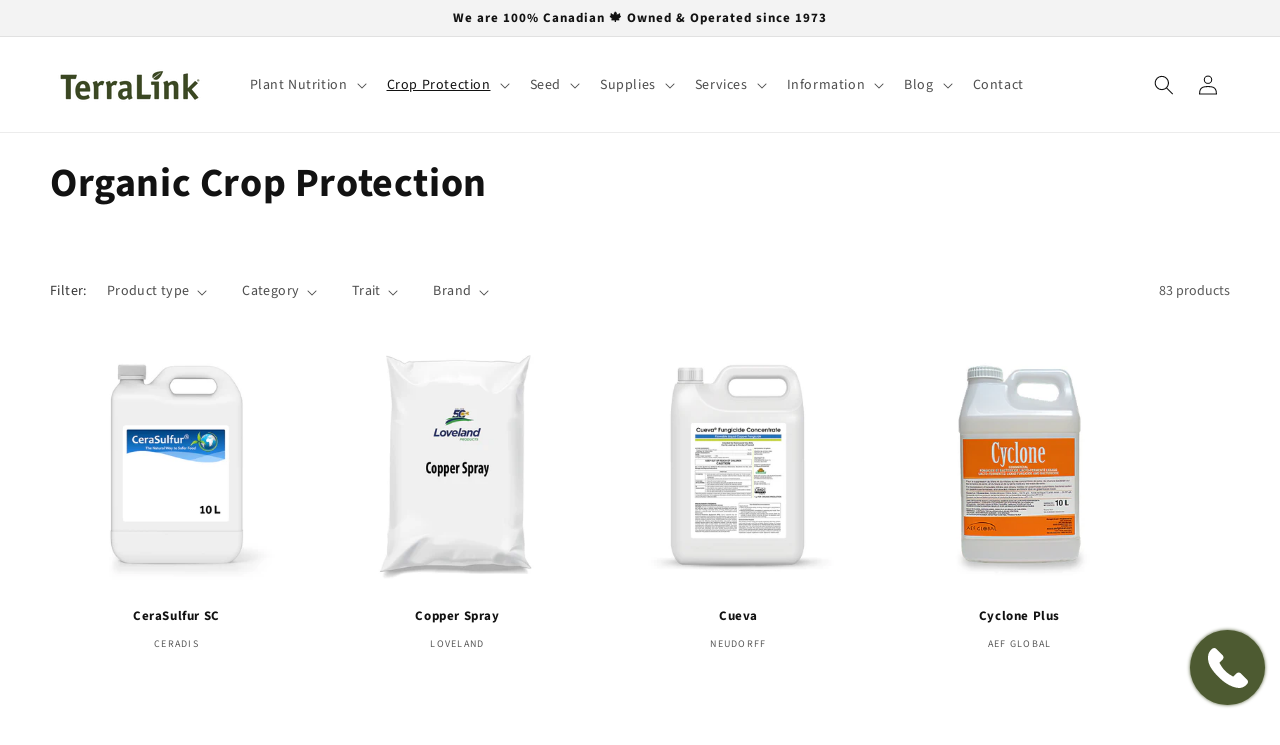

--- FILE ---
content_type: text/javascript; charset=utf-8
request_url: https://call-now-button.herokuapp.com/widget/settings?callback=CallNowButtonJSONPCallback415&shop=tlhort.myshopify.com&uid=415
body_size: 1128
content:
/**/CallNowButtonJSONPCallback415({"general":{"enabled":true,"tel":"18006614559","layout":"floating_tel_btn"},"sticky_bar":{"text":"","bg_color":"{\"hue\": 120,\"brightness\": 0.25098039215686274,\"saturation\": 1,\"alpha\": 1}","font_size":14.0,"font_weight":400,"font_color":"{\"hue\": 0,\"brightness\": 1,\"saturation\": 0,\"alpha\": 1}","tel_icon":"standard","tel_icon_width":20.0,"tel_icon_color":"{\"hue\": 0,\"brightness\": 1,\"saturation\": 0,\"alpha\": 1}","display":"all","display_time":"always","timerange":"540,1020","display_limit":"whole","display_areas":"","product_tags":"","breakpoint":576},"floating_btn":{"btn_type":"circle","btn_radius":8.0,"btn_width":75.0,"bg_color":"{\"hue\":79.02439024390246,\"brightness\":0.27254901960784317,\"saturation\":0.2949640287769784}","tel_icon":"standard","tel_icon_width":40.0,"tel_icon_color":"{\"hue\":0,\"brightness\":1,\"saturation\":1,\"alpha\":1}","display":"all","position":"right","left":15.0,"bottom":15.0,"right":15.0,"effect":"glowing","display_time":"always","timerange":"15,1065","display_limit":"whole","display_areas":"","product_tags":"","breakpoint":576}})